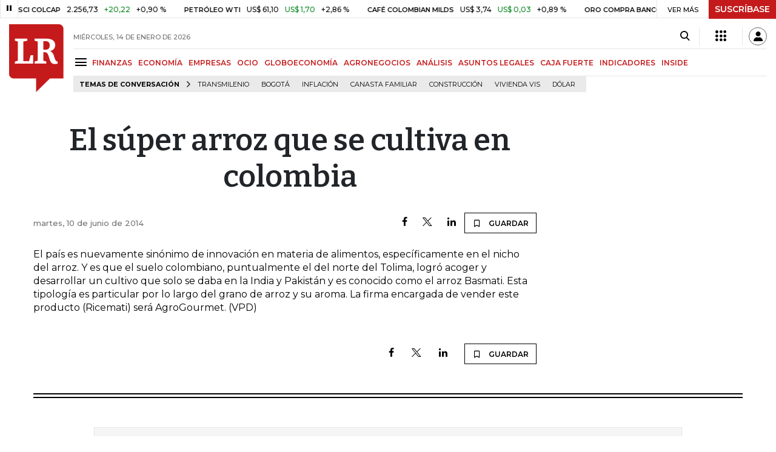

--- FILE ---
content_type: text/html; charset=utf-8
request_url: https://www.larepublica.co/caja-fuerte/el-super-arroz-que-se-cultiva-en-colombia-2132336
body_size: 13857
content:
<!DOCTYPE html>
<html lang="es">
<head>
	<meta charset="utf-8" />
<meta http-equiv="x-ua-compatible" content="ie=edge">
<meta name="viewport" content="width=device-width, initial-scale=1.0">
<meta name="author" content="Editorial La República S.A.S." />
<meta name="version" content="7.2.3.0" />
<title>El s&#xFA;per arroz que se cultiva en colombia</title>
<meta name="description" content=" El pa&#xED;s es nuevamente sin&#xF3;nimo de innovaci&#xF3;n en materia de alimentos, espec&#xED;ficamente en el nicho del arroz. Y es que el suelo colombiano, puntualmente el del norte del Tolima," />
<meta name="keywords" content="Construcci&#xF3;n, Comercio, Hacienda, Energ&#xED;a y Minas, Ambiente, Educaci&#xF3;n, Salud, Laboral, Agro, Industria, Automotor, Turismo, Transporte, Comunicaciones, Tecnolog&#xED;a, Bolsas, Bancos, Seguros, Moda, Gastronom&#xED;a, Espect&#xE1;culos, Cultura, Entretenimento, Deporte, Judicial, Legislaci&#xF3;n-marcas" />
<meta name="news_keywords" content="Construcci&#xF3;n, Comercio, Hacienda, Energ&#xED;a y Minas, Ambiente, Educaci&#xF3;n, Salud, Laboral, Agro, Industria, Automotor, Turismo, Transporte, Comunicaciones, Tecnolog&#xED;a, Bolsas, Bancos, Seguros, Moda, Gastronom&#xED;a, Espect&#xE1;culos, Cultura, Entretenimento, Deporte, Judicial, Legislaci&#xF3;n-marcas" />
<link href="https://www.larepublica.co/caja-fuerte/el-super-arroz-que-se-cultiva-en-colombia-2132336" rel="canonical" />
    <link rel="amphtml" href="https://amp.larepublica.co/caja-fuerte/el-super-arroz-que-se-cultiva-en-colombia-2132336" />

            <meta name="twitter:card" content="summary_large_image" />
            <meta name="twitter:site" content="@larepublica_co" />
            <meta name="twitter:creator" content="@larepublica_co" />
            <meta name="twitter:title" content="El s&#xFA;per arroz que se cultiva en colombia" />
            <meta name="twitter:description" content=" El pa&#xED;s es nuevamente sin&#xF3;nimo de innovaci&#xF3;n en materia de alimentos, espec&#xED;ficamente en el nicho del arroz. Y es que el suelo colombiano, puntualmente el del norte del Tolima," />
            <meta name="twitter:image" content="https://img.lalr.co/images/default-image.png?size=xl&amp;ratio=r40_21" />

    <meta property="og:site_name" content="Diario La República">
    <meta property="og:title" content="El s&#xFA;per arroz que se cultiva en colombia" />
    <meta property="og:type" content="article" />
    <meta property="og:url" content="https://www.larepublica.co/caja-fuerte/el-super-arroz-que-se-cultiva-en-colombia-2132336" />
    <meta property="og:image" content="https://img.lalr.co/images/default-image.png?size=xl&amp;ratio=r40_21&amp;f=jpg" />
    <meta property="og:image:type" content="image/jpeg" />
    <meta property="og:image:alt" content="El s&#xFA;per arroz que se cultiva en colombia" />
    <meta property="og:description" content=" El pa&#xED;s es nuevamente sin&#xF3;nimo de innovaci&#xF3;n en materia de alimentos, espec&#xED;ficamente en el nicho del arroz. Y es que el suelo colombiano, puntualmente el..." />
    <meta property="og:locale" content="es_CO" />
    <!--Whatsapp-->
    <meta property="og:image" content="https://img.lalr.co/images/default-image.png?size=sm&amp;ratio=sq&amp;f=jpg" />
    <meta property="og:image:type" content="image/jpeg" />
        <meta property="fb:app_id" content="1571540733171068" />

<link rel="icon" type="image/png" sizes="192x192" href="/__assets/lr/images/favicon/android-icon-192x192.png">
<link rel="icon" type="image/png" sizes="32x32" href="/__assets/lr/images/favicon/favicon-32x32.png">
<link rel="icon" type="image/png" sizes="96x96" href="/__assets/lr/images/favicon/favicon-96x96.png">
<link rel="icon" type="image/png" sizes="16x16" href="/__assets/lr/images/favicon/favicon-16x16.png">
<meta name="msapplication-TileColor" content="#ffffff">
<meta name="msapplication-TileImage" content="/__assets/lr/images/favicon/ms-icon-144x144.png">
<meta name="theme-color" content="#ffffff">
	<meta property="article:published_time" content="06/10/2014 22:21:48 -05:00" />
	<meta property="article:modified_time" content="06/10/2014 22:21:48 -05:00" />
		<meta property="mrf:authors" content="La República" />
		<meta property="mrf:sections" content="Caja Fuerte">
		<meta property="mrf:tags" content="contentType:Caja Fuerte" />


    <script type="application/ld&#x2B;json">
        {"@context":"http://schema.org","@type":"NewsArticle","author":[{"@type":"Person","name":""}],"dateCreated":"2014-06-10T22:21:48","dateModified":"2014-06-10T22:21:48","datePublished":"2014-06-10T22:21:48","headLine":"El súper arroz que se cultiva en colombia","image":{"@type":"ImageObject","url":"https://img.lalr.co/images/default-image.png?size=xl&ratio=r40_21","width":1080,"height":900},"mainEntityOfPage":"https://www.larepublica.co/caja-fuerte/el-super-arroz-que-se-cultiva-en-colombia-2132336","publisher":{"@type":"Organization","name":"Diario La republica","logo":{"@type":"ImageObject","url":"https://img.lalr.co/images/logolramp.png","width":"600","height":"60"}}};
    </script>

	        <script>
            var adload = new Event('adload');
            dataLayer = [{
                'author': '',
                'section': 'articulo_caja-fuerte',
                'adSection': null,
                'isMobile': false,
                'postId': '2132336',
                'postDateTime': '2014-06-10 22:21:48',
                'isSponsored': false,
                'targetingName': '',
                'targetingId': '2132336'
            }];
        </script>




        <script>
            var eData = {"id":"2132336","origin":"La República","title":"El súper arroz que se cultiva en colombia","description":" El país es nuevamente sinónimo de innovación en materia de alimentos, específicamente en el nicho del arroz. Y es que el suelo colombiano, puntualmente el del norte del Tolima,","categories":["Caja Fuerte"],"tags":[],"created":"2014-06-10T22:21:48-05:00","authors":[],"hasWidgets":false,"isSponsored":false,"attachmentCount":0,"relatedCount":0,"hasEmbedMedia":false};
            var eEvent = 'Article Viewed';
            var env = "prod";
        </script>




<!-- Google Tag Manager -->
<script>
    (function(w, d, s, l, i) {
        w[l] = w[l] || []; w[l].push({
            'gtm.start':
                new Date().getTime(), event: 'gtm.js'
        }); var f = d.getElementsByTagName(s)[0],
            j = d.createElement(s), dl = l != 'dataLayer' ? '&l=' + l : ''; j.async = true; j.src =
                'https://www.googletagmanager.com/gtm.js?id=' + i + dl; f.parentNode.insertBefore(j, f);
    })(window, document, 'script', 'dataLayer', 'GTM-P8ZXZGL');
</script>
<!-- End Google Tag Manager -->

	
	
		<link rel="preload" as="style" href="/__assets/lr/a319/css/lr-bootstrap.min.css" />
	
	<link rel="preconnect" href="https://fonts.googleapis.com">
	<link rel="preconnect" href="https://fonts.gstatic.com" crossorigin>
	<link href="https://fonts.googleapis.com/css2?family=Bitter:wght@400;600&family=Montserrat:wght@300;400;500;600;700&display=swap" rel="stylesheet">
	<link href="https://fonts.gstatic.com/s/bitter/v33/rax8HiqOu8IVPmn7f4xp.woff2" rel="preload" as="font" type="font/woff2" crossorigin />
	<link href="/__assets/lr/fonts/v17/lr-iconfont-desktop.woff2" rel="preload" as="font" type="font/woff2" crossorigin>
	
</head>
<body>
	
		<!-- Google Tag Manager (noscript) -->
		<noscript>
			<iframe src="https://www.googletagmanager.com/ns.html?id=GTM-P8ZXZGL"
					height="0" width="0" style="display:none;visibility:hidden"></iframe>
		</noscript>
		<!-- End Google Tag Manager (noscript) -->
	
	<style id="loading-styles">
    .loading-phrases,
    .loading_screen_spinner {
        backface-visibility: hidden;
        perspective: 1000
    }

    @keyframes loading_screen_animation_spinning {
        0% {
            transform: rotate(0)
        }

        100% {
            transform: rotate(360deg)
        }
    }

    @keyframes loading_screen_animation_move {
        0% {
            opacity: 0;
            transform: translate3d(0, 50%, 0)
        }

        18%,
        2% {
            opacity: 1;
            transform: translate3d(0, 0, 0)
        }

        20%,
        40%,
        60%,
        80% {
            opacity: 0
        }

        22%,
        38% {
            opacity: 1;
            transform: translate3d(0, -150%, 0)
        }

        42%,
        58% {
            opacity: 1;
            transform: translate3d(0, -300%, 0)
        }

        62%,
        78% {
            opacity: 1;
            transform: translate3d(0, -450%, 0)
        }

        82%,
        98% {
            opacity: 1;
            transform: translate3d(0, -600%, 0)
        }

        100% {
            opacity: 0;
            transform: translate3d(0, -600%, 0)
        }
    }

    .loading_screen {
        background: linear-gradient(to bottom, #f9f9f9 10%, #eeeff3 100%);
        left: 0;
        height: 100%;
        position: fixed;
        top: 0;
        width: 100%;
        z-index: 10000;
        display: flex !important;
        flex-direction: column;
        justify-content: center;
        align-items: center;
    }

    .loading_screen_spinner {
        height: 52px;
        width: 52px;
        margin: 0 auto;
        display: block;
        animation: loading_screen_animation_spinning .8s linear infinite
    }

    .loading_screen_logo {
        margin-bottom: 3rem;
        width: 60px;
    }

    #principal-html {
        display: none;
    }
</style>
<div class="loading_screen">
    <div class="loading_screen_logo_wrapper">
        <img width="60"
             height="74"
             alt="La República"
             class="loading_screen_logo"
             src="[data-uri]" />

    </div>
    <div class="loading_screen_center">
        <img alt="."
             width="52"
             height="52"
             class="loading_screen_spinner"
             src="[data-uri]" />
    </div>
</div>
<script>
    var lrLoad = new Event('lrload');
    var loadingRemoved = false;
    var cleanLoading = function () {
        if (!loadingRemoved) {
            loadingRemoved = true;
            document.dispatchEvent(lrLoad);
            document.getElementById('loading-styles').remove();
            document.getElementsByClassName('loading_screen')[0].remove();
        }
    }
    window.addEventListener("load", function () {
        document.dispatchEvent(lrLoad);
    });
</script>
<noscript>
    <style>
        #principal-html {
            display: block;
        }

        .loading_screen {
            display: none;
        }
    </style>
</noscript>
	<div id="principal-html">
		<header id="vue-header" class="" data-mrf-recirculation="Header">
    <div class="container-fluid p-0">
        <div class="header-trade" data-epica-module-name="Banner Indicadores">
            <quote-header-banner ></quote-header-banner>
            <a v-if="hasLoaded && ((user && !user.isSubscriber) || !user)" href="https://suscripciones.larepublica.co/?utm_source=landingLR&utm_medium=botonSuscripcion&utm_id=laRepublica" target="_blank" rel="noopener" class="suscribe">SUSCRÍBASE</a>
        </div>

            <div class="header-top d-flex flex-row" data-epica-module-name="Header">
                        <a href="/" title="La República"><i class="icon-logo-base-lr-small"></i></a>

                <div class="flex-grow-1 ml-3">
                    <div class="conteiner-right">
                        <div class="d-flex align-items-center top-header">
                            <div class="flex-grow-1"><span class="datetoday">MI&#xC9;RCOLES, 14 DE ENERO DE 2026</span></div>
                            <div class="icons">
                                <div><button aria-label="Search" title="Buscador" type="button" @click="searchBoxIsOpen = true"><i class="icon-search"></i></button></div>
                                <menu-lr-plus-header></menu-lr-plus-header>
                                <user-header-button></user-header-button>
                            </div>
                        </div>
                    </div>
                    <div class="main-menu d-flex flex-row">
                        <div id="menuToggle">
                            <button aria-label="Menu" class="menu-button" @click="showMenu()"><i title="Menú principal" class="icon-menu"></i></button>
                        </div>
                            <div class="menu-item"><a href="https://www.larepublica.co/finanzas" >FINANZAS</a></div>
                            <div class="menu-item"><a href="https://www.larepublica.co/economia" >ECONOM&#xCD;A</a></div>
                            <div class="menu-item"><a href="https://www.larepublica.co/empresas" >EMPRESAS</a></div>
                            <div class="menu-item"><a href="https://www.larepublica.co/ocio" >OCIO</a></div>
                            <div class="menu-item"><a href="https://www.larepublica.co/globoeconomia" >GLOBOECONOM&#xCD;A</a></div>
                            <div class="menu-item"><a href="https://www.agronegocios.co" target='_blank' rel='noopener'>AGRONEGOCIOS</a></div>
                            <div class="menu-item"><a href="https://www.larepublica.co/analisis" >AN&#xC1;LISIS</a></div>
                            <div class="menu-item"><a href="https://www.asuntoslegales.com.co" target='_blank' rel='noopener'>ASUNTOS LEGALES</a></div>
                            <div class="menu-item"><a href="https://www.larepublica.co/caja-fuerte" >CAJA FUERTE</a></div>
                            <div class="menu-item"><a href="https://www.larepublica.co/indicadores-economicos" >INDICADORES</a></div>
                            <div class="menu-item"><a href="https://www.larepublica.co/inside" >INSIDE</a></div>
                    </div>

                        <div class="d-flex">
        <ul class="tags">
            <li><span>TEMAS DE CONVERSACIÓN</span><i class="icon-arrow-right"></i></li>
                <li><a href="https://www.larepublica.co/transmilenio">Transmilenio</a></li>
                <li><a href="https://www.larepublica.co/bogota">Bogot&#xE1;</a></li>
                <li><a href="https://www.larepublica.co/inflacion">Inflaci&#xF3;n</a></li>
                <li><a href="https://www.larepublica.co/canasta-familiar">Canasta familiar</a></li>
                <li><a href="https://www.larepublica.co/construccion">Construcci&#xF3;n</a></li>
                <li><a href="https://www.larepublica.co/vivienda-vis">Vivienda VIS</a></li>
                <li><a href="https://www.larepublica.co/dolar">D&#xF3;lar</a></li>
        </ul>
    </div>

                </div>

            </div>

        <live-banner ></live-banner>
                <banner-elections-2023></banner-elections-2023>

            <div id="ha-header" class="ha-header header-fixed fixed-top" v-bind:class="{show : isHeaderFixed}" data-epica-module-name="Header Fijo" data-mrf-recirculation="Header">
                <div class="d-flex align-items-center">
                        <a href="/" title="La República"><i class="icon-logo-base-lr-small"></i></a>
                    <div id="menuToggle">
                        <button class="menu-button" title="Menú principal" aria-label="Menu" @click="showMenu()"><i title="Menú principal" class="icon-menu"></i></button>
                    </div>
                    <div class="main-menu d-flex flex-row ml-3">
                                <h2 class="caja-fuerteSect">
                                        <a href="/">INICIO</a>
                                </h2>
                                <h2 class="caja-fuerteSect">
                                        <a href="https://www.larepublica.co/caja-fuerte">CAJA FUERTE</a>
                                </h2>
                                <h1 class="caja-fuerteSect">
                                        <i>El súper arroz que se cultiva en colombia</i>
                                </h1>
                            <div class="shareSaveHeader align-items-center text-right show">
        <a href="https://www.facebook.com/dialog/feed?app_id=1571540733171068&amp;display=popup&amp;link=https://www.larepublica.co/caja-fuerte/el-super-arroz-que-se-cultiva-en-colombia-2132336&amp;redirect_uri=https://www.larepublica.co/caja-fuerte/el-super-arroz-que-se-cultiva-en-colombia-2132336&amp;picture=https://img.lalr.co/images/default-image.png?size=md&amp;description=&amp;name=El s&#xFA;per arroz que se cultiva en colombia" class="mr-4" title="Facebook"><i class="icon-facebook"></i></a>
        <a href="https://twitter.com/share?source=tweetbutton&amp;text=El&#x2B;s%C3%BAper&#x2B;arroz&#x2B;que&#x2B;se&#x2B;cultiva&#x2B;en&#x2B;colombia&amp;url=https://www.larepublica.co/caja-fuerte/el-super-arroz-que-se-cultiva-en-colombia-2132336&amp;via=larepublica_co" target="_blank" rel="noopener" title="Twitter" class="mr-4"><i class="icon-twitter"></i></a>
        <a href="https://www.linkedin.com/shareArticle?mini=true&amp;url=https://www.larepublica.co/caja-fuerte/el-super-arroz-que-se-cultiva-en-colombia-2132336&amp;title=El s&#xFA;per arroz que se cultiva en colombia&amp;summary=&amp;source=https://www.larepublica.co" class="mr-4" title="Linkenid"><i class="icon-linkedin"></i></a>
    </div>

                    </div>
                    <div class="flex-grow-1"></div>
                    <div class="conteiner-right">
                        <div class="d-flex align-items-center top-header">
                            <div><button type="button" title="Buscador" aria-label="Search" @click="searchBoxIsOpen = true"><i class="icon-search"></i></button></div>
                            <menu-lr-plus-header></menu-lr-plus-header>
                            <user-header-button></user-header-button>
                        </div>
                    </div>
                </div>


        <live-banner ></live-banner>
                    <banner-elections-2023></banner-elections-2023>
            </div>
        <nav class="nav-top" title="Menú principal" v-bind:class="{show : isMenuShow}" data-epica-module-name="Men&#xFA; Lateral" data-mrf-recirculation="Men&#xFA; Lateral">
            <button class="close-menu" aria-label="Close" @click="closeMenu()"><i class="icon-close"></i></button>
            <div class="logomenu">
                    <a href="/" title="La República"><i class="icon-logo-base-lr-small"></i></a>
                <div class="user-name" v-if="user">
                    <div :title="user.completeName" v-html="user.printName"></div>
                    <a @click="logout()" class="logout">Cerrar Sesión</a>
                </div>
            </div>
            <div class="listmenu">
                <ul class="access text-center" v-if="hasLoaded">
                    <template v-if="user">
                        <li v-if="!user.isSubscriber">
                            <div class="susbribe">
                                <a href="https://suscripciones.larepublica.co/?utm_source=landingLR&utm_medium=botonSuscripcion&utm_id=laRepublica" target="_blank" rel="noopener">SUSCRÍBASE</a>
                            </div>
                        </li>
                    </template>
                    <template v-else>
                        <li>
                            <div class="login">
                                <a @click="login()">
                                    <i class="icon-user"></i>INICIAR SESIÓN
                                </a>
                            </div>
                        </li>
                        <li>
                            <div class="suscribe">
                                <a href="https://suscripciones.larepublica.co/?utm_source=landingLR&utm_medium=botonSuscripcion&utm_id=laRepublica" target="_blank" rel="noopener">SUSCRÍBASE</a>
                            </div>
                        </li>
                    </template>
                </ul>

                <ul class="vertical menu">
                        <li class="news"><a class="menu-item finanzasSect"  href="https://www.larepublica.co/finanzas">FINANZAS</a></li>
                        <li class="news"><a class="menu-item economiaSect"  href="https://www.larepublica.co/economia">ECONOM&#xCD;A</a></li>
                        <li class="news"><a class="menu-item empresasSect"  href="https://www.larepublica.co/empresas">EMPRESAS</a></li>
                        <li class="news"><a class="menu-item ocioSect"  href="https://www.larepublica.co/ocio">OCIO</a></li>
                        <li class="news"><a class="menu-item globoeconomiaSect"  href="https://www.larepublica.co/globoeconomia">GLOBOECONOM&#xCD;A</a></li>
                        <li class="news"><a class="menu-item agronegociosSect" target='_blank' rel='noopener' href="https://www.agronegocios.co">AGRONEGOCIOS</a></li>
                        <li class="news"><a class="menu-item analisisSect"  href="https://www.larepublica.co/analisis">AN&#xC1;LISIS</a></li>
                        <li class="news"><a class="menu-item asuntos-legalesSect" target='_blank' rel='noopener' href="https://www.asuntoslegales.com.co">ASUNTOS LEGALES</a></li>
                        <li class="news"><a class="menu-item caja-fuerteSect"  href="https://www.larepublica.co/caja-fuerte">CAJA FUERTE</a></li>
                        <li class="news"><a class="menu-item directorio-empresarialSect" target='_blank' rel='noopener' href="https://empresas.larepublica.co/">DIRECTORIO EMPRESARIAL</a></li>
                    <li class="space"></li>
                        <li class="news"><a class="menu-item consumoSect"  href="https://www.larepublica.co/consumo">CONSUMO</a></li>
                        <li class="news"><a class="menu-item alta-gerenciaSect"  href="https://www.larepublica.co/alta-gerencia">ALTA GERENCIA</a></li>
                        <li class="news"><a class="menu-item finanzas-personalesSect"  href="https://www.larepublica.co/finanzas-personales">FINANZAS PERSONALES</a></li>
                        <li class="news"><a class="menu-item infraestructuraSect"  href="https://www.larepublica.co/infraestructura">INFRAESTRUCTURA</a></li>
                        <li class="news"><a class="menu-item internet-economySect"  href="https://www.larepublica.co/internet-economy">INTERNET ECONOMY</a></li>
                        <li class="news"><a class="menu-item responsabilidad-socialSect"  href="https://www.larepublica.co/responsabilidad-social">RESPONSABILIDAD SOCIAL</a></li>
                        <li class="news"><a class="menu-item salud-ejecutivaSect"  href="https://www.larepublica.co/salud-ejecutiva">SALUD EJECUTIVA</a></li>
                    <li class="space"></li>
                        <li class="news"><a class="menu-item eventosSect"  href="https://www.larepublica.co/foros">EVENTOS</a></li>
                        <li class="news"><a class="menu-item especialesSect"  href="https://www.larepublica.co/especiales">ESPECIALES</a></li>
                        <li class="news"><a class="menu-item comunidad-empresarialSect"  href="https://www.larepublica.co/comunidad-empresarial">COMUNIDAD EMPRESARIAL</a></li>
                        <li class="news"><a class="menu-item socialesSect"  href="https://www.larepublica.co/sociales">SOCIALES</a></li>
                        <li class="news"><a class="menu-item indicadoresSect"  href="https://www.larepublica.co/indicadores-economicos">INDICADORES</a></li>
                        <li class="news"><a class="menu-item insideSect"  href="https://www.larepublica.co/inside">INSIDE</a></li>
                        <li class="news"><a class="menu-item podcastSect"  href="https://www.larepublica.co/podcast">PODCAST</a></li>
                        <li class="news"><a class="menu-item videosSect"  href="https://www.larepublica.co/videos">VIDEOS</a></li>
                        <li class="news"><a class="menu-item obituariosSect"  href="https://www.larepublica.co/obituarios">OBITUARIOS</a></li>
                </ul>
            </div>
        </nav>
        <div class="opacity-menu" @click="closeMenu()" v-bind:class="{show : isMenuShow}"></div>
        <cookies-banner cookies-policy-url="https://www.larepublica.co/politica-de-cookies"></cookies-banner>
    </div>
    <search-box :is-open="searchBoxIsOpen" @closed="searchBoxIsOpen = false" @opened="searchBoxIsOpen = true"></search-box>
</header>

		<div id="vue-container" :class="{'live-on': liveOn}">
			
<div class="text-center mb-4 mt-4">
	<div id="div-gpt-ad-74" class="ad banner"></div>
</div>

<div class="container post post-caja-fuerte" data-epica-module-name="Caja Fuerte">
	<div class="d-flex mb-4 more-news">
		<div class="flex-grow-1 mr-4" id="sticky-anchor-1" data-mrf-recirculation="Cuerpo Noticia">
			<div class="wrap-caja-fuerte mb-5 post-wrapper">
				<h2>El súper arroz que se cultiva en colombia</h2>
				<div class="d-flex align-items-center mb-4">
					<span class="date">martes, 10 de junio de 2014</span>
					<div class="flex-grow-1"></div>
					    <div class="shareSave align-items-center text-right">
        <a href="https://www.facebook.com/dialog/feed?app_id=1571540733171068&amp;display=popup&amp;link=https://www.larepublica.co/caja-fuerte/el-super-arroz-que-se-cultiva-en-colombia-2132336&amp;redirect_uri=https://www.larepublica.co/caja-fuerte/el-super-arroz-que-se-cultiva-en-colombia-2132336&amp;picture=https://img.lalr.co/images/default-image.png?size=md&amp;description=&amp;name=El s&#xFA;per arroz que se cultiva en colombia" class="mr-4" title="Facebook"><i class="icon-facebook"></i></a>
        <a href="https://twitter.com/share?source=tweetbutton&amp;text=El&#x2B;s%C3%BAper&#x2B;arroz&#x2B;que&#x2B;se&#x2B;cultiva&#x2B;en&#x2B;colombia&amp;url=https://www.larepublica.co/caja-fuerte/el-super-arroz-que-se-cultiva-en-colombia-2132336&amp;via=larepublica_co" target="_blank" rel="noopener" class="mr-4" title="Twitter"><i class="icon-twitter"></i></a>
        <a href="https://www.linkedin.com/shareArticle?mini=true&amp;url=https://www.larepublica.co/caja-fuerte/el-super-arroz-que-se-cultiva-en-colombia-2132336&amp;title=El s&#xFA;per arroz que se cultiva en colombia&amp;summary=&amp;source=https://www.larepublica.co" class="mr-4" title="Linkedin"><i class="icon-linkedin"></i></a>
        <favorite-add-button :id="postInfo.id" :title="postInfo.title"
                             @modal="openSubscribeModal = true"></favorite-add-button>
    </div>

				</div>

				<p>El país es nuevamente sinónimo de innovación en materia de alimentos, específicamente en el nicho del arroz. Y es que el suelo colombiano, puntualmente el del norte del Tolima, logró acoger y desarrollar un cultivo que solo se daba en la India y Pakistán y es conocido como el arroz Basmati. Esta tipología es particular por lo largo del grano de arroz y su aroma. La firma encargada de vender este producto (Ricemati) será AgroGourmet. (VPD) </p>

			</div>
			<div>    <div class="shareSave align-items-center text-right">
        <a href="https://www.facebook.com/dialog/feed?app_id=1571540733171068&amp;display=popup&amp;link=https://www.larepublica.co/caja-fuerte/el-super-arroz-que-se-cultiva-en-colombia-2132336&amp;redirect_uri=https://www.larepublica.co/caja-fuerte/el-super-arroz-que-se-cultiva-en-colombia-2132336&amp;picture=https://img.lalr.co/images/default-image.png?size=md&amp;description=&amp;name=El s&#xFA;per arroz que se cultiva en colombia" class="mr-4" title="Facebook"><i class="icon-facebook"></i></a>
        <a href="https://twitter.com/share?source=tweetbutton&amp;text=El&#x2B;s%C3%BAper&#x2B;arroz&#x2B;que&#x2B;se&#x2B;cultiva&#x2B;en&#x2B;colombia&amp;url=https://www.larepublica.co/caja-fuerte/el-super-arroz-que-se-cultiva-en-colombia-2132336&amp;via=larepublica_co" target="_blank" rel="noopener" class="mr-4" title="Twitter"><i class="icon-twitter"></i></a>
        <a href="https://www.linkedin.com/shareArticle?mini=true&amp;url=https://www.larepublica.co/caja-fuerte/el-super-arroz-que-se-cultiva-en-colombia-2132336&amp;title=El s&#xFA;per arroz que se cultiva en colombia&amp;summary=&amp;source=https://www.larepublica.co" class="mr-4" title="Linkedin"><i class="icon-linkedin"></i></a>
        <favorite-add-button :id="postInfo.id" :title="postInfo.title"
                             @modal="openSubscribeModal = true"></favorite-add-button>
    </div>
</div>
		</div>
		<div class="sideBar">
			<div id="sticky-anchor-2">
				<div class="robapagina">
					<div id="div-gpt-ad-75" class="ad medium-rectangle"></div>
				</div>
			</div>
		</div>
	</div>
	<div class="divider mt-6 mb-6"></div>
	<interest-news epica-module="Noticias de Su Inter&#xE9;s"></interest-news>
	<div class="row">
		<div class="col top_banner">
			<div id="div-gpt-ad-76" class="ad banner"></div>
		</div>
	</div>
	<div class="row mt-6 mb-5">
		<div class="col-3 Tends-Vertical">
			<div class="containerMostViewed">
				<trends></trends>
			</div>
		</div>
		    <div class="col-9" data-epica-module-name="M&#xE1;s de Secci&#xF3;n" data-mrf-recirculation="M&#xE1;s de Caja Fuerte">
        <div class="same-section">
            <div class="title-section caja-fuerteSect">
                <h2 class="heading-title-sect text-center"><span>M&#xC1;S DE CAJA FUERTE</span></h2>
            </div>

        <div class="row news H_img_V_Title_Lead m-0">
            <div class="col-5 pl-0 pr-3">
                <a href="https://www.larepublica.co/caja-fuerte/bts-vuelve-a-los-escenarios-con-gira-mundial-4304645">
                        <div class="img-wrap">
        <img data-src="https://img.lalr.co/cms/2026/01/13170212/00_1080x900-BTS_Tour.jpg?size=xs"
         class="lazyload"
         data-srcset="https://img.lalr.co/cms/2026/01/13170212/00_1080x900-BTS_Tour.jpg?size=sm 288w, https://img.lalr.co/cms/2026/01/13170212/00_1080x900-BTS_Tour.jpg?size=sm 336w, https://img.lalr.co/cms/2026/01/13170212/00_1080x900-BTS_Tour.jpg?size=sm 480w, https://img.lalr.co/cms/2026/01/13170212/00_1080x900-BTS_Tour.jpg?size=md 768w, https://img.lalr.co/cms/2026/01/13170212/00_1080x900-BTS_Tour.jpg?size=xl 1200w"
         src="data:image/svg+xml,%3Csvg xmlns='http://www.w3.org/2000/svg' viewBox='0 0 1080 900'%3E%3C/svg%3E" width="1080" height="900"
         sizes="(max-width: 575px) 100vw, (max-width: 767px) 50vw, (max-width: 1200px) 25vw, 336px"
         data-description=""
         data-caption=""
         data-original="https://img.lalr.co/cms/2026/01/13170212/00_1080x900-BTS_Tour.jpg"
         title="00_1080x900-BTS_Tour" />
    </div>

                </a>
            </div>
            <div class="col-7 pl-3 pr-3">
                <a href="https://www.larepublica.co/caja-fuerte/bts-vuelve-a-los-escenarios-con-gira-mundial-4304645" class="kicker caja-fuerteSect">Caja Fuerte</a>
                <span class="date-news">14/01/2026</span>
                <h2 class="tt">
                    <a href="https://www.larepublica.co/caja-fuerte/bts-vuelve-a-los-escenarios-con-gira-mundial-4304645" class="caja-fuerteSect">BTS vuelve a los escenarios con gira mundial</a>
                </h2>
                <p></p>
            </div>
        </div>

        <div class="row news H_img_V_Title_Lead m-0">
            <div class="col-5 pl-0 pr-3">
                <a href="https://www.larepublica.co/caja-fuerte/mayores-productores-de-petroleo-y-sus-reservas-4303720">
                        <div class="img-wrap">
        <img data-src="https://img.lalr.co/cms/2026/01/09201617/1080x900_contra_lunes_13012026_v1.jpg?size=xs"
         class="lazyload"
         data-srcset="https://img.lalr.co/cms/2026/01/09201617/1080x900_contra_lunes_13012026_v1.jpg?size=sm 288w, https://img.lalr.co/cms/2026/01/09201617/1080x900_contra_lunes_13012026_v1.jpg?size=sm 336w, https://img.lalr.co/cms/2026/01/09201617/1080x900_contra_lunes_13012026_v1.jpg?size=sm 480w, https://img.lalr.co/cms/2026/01/09201617/1080x900_contra_lunes_13012026_v1.jpg?size=md 768w, https://img.lalr.co/cms/2026/01/09201617/1080x900_contra_lunes_13012026_v1.jpg?size=xl 1200w"
         src="data:image/svg+xml,%3Csvg xmlns='http://www.w3.org/2000/svg' viewBox='0 0 1080 900'%3E%3C/svg%3E" width="1080" height="900"
         sizes="(max-width: 575px) 100vw, (max-width: 767px) 50vw, (max-width: 1200px) 25vw, 336px"
         data-description=""
         data-caption=""
         data-original="https://img.lalr.co/cms/2026/01/09201617/1080x900_contra_lunes_13012026_v1.jpg"
         title="1080x900_contra_lunes_13012026_v1" />
    </div>

                </a>
            </div>
            <div class="col-7 pl-3 pr-3">
                <a href="https://www.larepublica.co/caja-fuerte/mayores-productores-de-petroleo-y-sus-reservas-4303720" class="kicker caja-fuerteSect">Caja Fuerte</a>
                <span class="date-news">13/01/2026</span>
                <h2 class="tt">
                    <a href="https://www.larepublica.co/caja-fuerte/mayores-productores-de-petroleo-y-sus-reservas-4303720" class="caja-fuerteSect">Mayores productores de petróleo y sus reservas</a>
                </h2>
                <p></p>
            </div>
        </div>

        <div class="row news H_img_V_Title_Lead m-0">
            <div class="col-5 pl-0 pr-3">
                <a href="https://www.larepublica.co/caja-fuerte/las-nuevas-herramientas-de-nvidia-4302929">
                        <div class="img-wrap">
        <img data-src="https://img.lalr.co/cms/2026/01/09055007/1080x900_447100055.jpg?size=xs"
         class="lazyload"
         data-srcset="https://img.lalr.co/cms/2026/01/09055007/1080x900_447100055.jpg?size=sm 288w, https://img.lalr.co/cms/2026/01/09055007/1080x900_447100055.jpg?size=sm 336w, https://img.lalr.co/cms/2026/01/09055007/1080x900_447100055.jpg?size=sm 480w, https://img.lalr.co/cms/2026/01/09055007/1080x900_447100055.jpg?size=md 768w, https://img.lalr.co/cms/2026/01/09055007/1080x900_447100055.jpg?size=xl 1200w"
         src="data:image/svg+xml,%3Csvg xmlns='http://www.w3.org/2000/svg' viewBox='0 0 1080 900'%3E%3C/svg%3E" width="1080" height="900"
         alt="Jensen Huang dio una conferencia en la que explic&#xF3; un poco de las placas que est&#xE1;n fabricando en Nvidia para veh&#xED;culos, robots y otros dispositivos"
         sizes="(max-width: 575px) 100vw, (max-width: 767px) 50vw, (max-width: 1200px) 25vw, 336px"
         data-description="Jensen Huang dio una conferencia en la que explic&#xF3; un poco de las placas que est&#xE1;n fabricando en Nvidia para veh&#xED;culos, robots y otros dispositivos"
         data-caption="Bloomberg"
         data-original="https://img.lalr.co/cms/2026/01/09055007/1080x900_447100055.jpg"
         title="Jensen Huang dio una conferencia en la que explic&#xF3; un poco de las placas que est&#xE1;n fabricando en Nvidia para veh&#xED;culos, robots y otros dispositivos" />
    </div>

                </a>
            </div>
            <div class="col-7 pl-3 pr-3">
                <a href="https://www.larepublica.co/caja-fuerte/las-nuevas-herramientas-de-nvidia-4302929" class="kicker caja-fuerteSect">Caja Fuerte</a>
                <span class="date-news">09/01/2026</span>
                <h2 class="tt">
                    <a href="https://www.larepublica.co/caja-fuerte/las-nuevas-herramientas-de-nvidia-4302929" class="caja-fuerteSect">Las nuevas herramientas de Nvidia</a>
                </h2>
                <p></p>
            </div>
        </div>
            <div class="row">
                <div class="col">
                    <div class="button"><a href="https://www.larepublica.co/caja-fuerte" class="btn defaultSect">MÁS CAJA FUERTE</a></div>
                </div>
            </div>
        </div>
    </div>

	</div>
	<div class="row">
		<div class="col top_banner">
			<div id="div-gpt-ad-77" class="ad banner"></div>
		</div>
	</div>

	    <div class="mas-la-republica mb-6" data-epica-module-name="M&#xE1;s de La Rep&#xFA;blica" data-mrf-recirculation="M&#xE1;s de La Rep&#xFA;blica">
        <div class="title-section">
            <h3 class="heading-title analisisSect">
                MÁS DE LA REPÚBLICA
            </h3>
        </div>
        <div class="row mt-4 row-cols-3">
                <div class="col mb-3">
<div class="row H_Img_V_Title_Center mb-3">
    <div class="col-5 pr-0">
            <div class="img-wrap">
        <img data-src="https://img.lalr.co/cms/2026/01/13190258/Web_Globo_HistoricoBrent.jpg?size=sm"
         class="lazyload"
         data-srcset="https://img.lalr.co/cms/2026/01/13190258/Web_Globo_HistoricoBrent.jpg?size=sm 288w, https://img.lalr.co/cms/2026/01/13190258/Web_Globo_HistoricoBrent.jpg?size=sm 336w, https://img.lalr.co/cms/2026/01/13190258/Web_Globo_HistoricoBrent.jpg?size=sm 480w, https://img.lalr.co/cms/2026/01/13190258/Web_Globo_HistoricoBrent.jpg?size=md 768w, https://img.lalr.co/cms/2026/01/13190258/Web_Globo_HistoricoBrent.jpg?size=xl 1200w"
         src="data:image/svg+xml,%3Csvg xmlns='http://www.w3.org/2000/svg' viewBox='0 0 1080 900'%3E%3C/svg%3E" width="1080" height="900"
         alt="Hist&#xF2;rico del Brent"
         sizes="288px"
         data-description="Hist&#xF2;rico del Brent"
         data-caption="Gr&#xE0;fico LR"
         data-original="https://img.lalr.co/cms/2026/01/13190258/Web_Globo_HistoricoBrent.jpg"
         title="Hist&#xF2;rico del Brent" />
    </div>

    </div>
    <div class="col-7 mt-0">
        <a href="https://www.larepublica.co/globoeconomia/precios-del-petroleo-suben-mas-de-un-dolar-por-barril-ante-la-posible-interrupcion-del-suministro-a-iran-4304605" class="kicker globoeconomiaSect">Energ&#xED;a</a>
        <span class="date-news">13/01/2026</span>
        <h2 class="tt">
            <a href="https://www.larepublica.co/globoeconomia/precios-del-petroleo-suben-mas-de-un-dolar-por-barril-ante-la-posible-interrupcion-del-suministro-a-iran-4304605" class="globoeconomiaSect">Precio del petróleo sube más de US$1 por barril ante un posible corte del suministro a Irán</a>
        </h2>
    </div>
</div></div>
                <div class="col mb-3">
<div class="row H_Img_V_Title_Center mb-3">
    <div class="col-5 pr-0">
            <div class="img-wrap">
        <img data-src="https://img.lalr.co/cms/2026/01/03180948/Colprensa-39.jpg?size=sm"
         class="lazyload"
         data-srcset="https://img.lalr.co/cms/2026/01/03180948/Colprensa-39.jpg?size=sm 288w, https://img.lalr.co/cms/2026/01/03180948/Colprensa-39.jpg?size=sm 336w, https://img.lalr.co/cms/2026/01/03180948/Colprensa-39.jpg?size=sm 480w, https://img.lalr.co/cms/2026/01/03180948/Colprensa-39.jpg?size=md 768w, https://img.lalr.co/cms/2026/01/03180948/Colprensa-39.jpg?size=xl 1200w"
         src="data:image/svg+xml,%3Csvg xmlns='http://www.w3.org/2000/svg' viewBox='0 0 1080 900'%3E%3C/svg%3E" width="1080" height="900"
         sizes="288px"
         data-description="Gustavo Petro, Presidente de Colombia"
         data-caption="Colprensa"
         data-original="https://img.lalr.co/cms/2026/01/03180948/Colprensa-39.jpg"
         title="Gustavo Petro, Presidente de Colombia" />
    </div>

    </div>
    <div class="col-7 mt-0">
        <a href="https://www.larepublica.co/economia/petro-dijo-que-tumbar-emergencia-economica-elevaria-de-nuevo-el-costo-de-la-deuda-4304934" class="kicker economiaSect">Hacienda</a>
        <span class="date-news">14/01/2026</span>
        <h2 class="tt">
            <a href="https://www.larepublica.co/economia/petro-dijo-que-tumbar-emergencia-economica-elevaria-de-nuevo-el-costo-de-la-deuda-4304934" class="economiaSect">Petro dijo que tumbar emergencia económica elevaría de nuevo el costo de la deuda</a>
        </h2>
    </div>
</div></div>
                <div class="col mb-3">
<div class="row H_Img_V_Title_Center mb-3">
    <div class="col-5 pr-0">
            <div class="img-wrap">
        <img data-src="https://img.lalr.co/cms/2026/01/09170731/relanzamiento-Buchanans-18.jpg?size=sm"
         class="lazyload"
         data-srcset="https://img.lalr.co/cms/2026/01/09170731/relanzamiento-Buchanans-18.jpg?size=sm 288w, https://img.lalr.co/cms/2026/01/09170731/relanzamiento-Buchanans-18.jpg?size=sm 336w, https://img.lalr.co/cms/2026/01/09170731/relanzamiento-Buchanans-18.jpg?size=sm 480w, https://img.lalr.co/cms/2026/01/09170731/relanzamiento-Buchanans-18.jpg?size=md 768w, https://img.lalr.co/cms/2026/01/09170731/relanzamiento-Buchanans-18.jpg?size=xl 1200w"
         src="data:image/svg+xml,%3Csvg xmlns='http://www.w3.org/2000/svg' viewBox='0 0 1080 900'%3E%3C/svg%3E" width="1080" height="900"
         sizes="288px"
         data-description="Mar&#xED;a Jos&#xE9;&#x301; Neira, Juan David D&#xED;az, Alfonso Ib&#xE1;&#xF1;ez, Paola Gait&#xE1;n y Sebasti&#xE1;n Colorado."
         data-caption="Buchanan&#xB4;s"
         data-original="https://img.lalr.co/cms/2026/01/09170731/relanzamiento-Buchanans-18.jpg"
         title="relanzamiento Buchanan&#x27;s 18" />
    </div>

    </div>
    <div class="col-7 mt-0">
        <a href="https://www.larepublica.co/ocio/relanzamiento-de-buchanan-s-18-tuvo-lugar-en-cartagena-en-el-restaurante-el-baron-4303508" class="kicker ocioSect">Consumo</a>
        <span class="date-news">13/01/2026</span>
        <h2 class="tt">
            <a href="https://www.larepublica.co/ocio/relanzamiento-de-buchanan-s-18-tuvo-lugar-en-cartagena-en-el-restaurante-el-baron-4303508" class="ocioSect">Relanzamiento de Buchanan's 18 tuvo lugar en Cartagena, en el restaurante El Barón</a>
        </h2>
    </div>
</div></div>
                <div class="col mb-3">
<div class="row H_Img_V_Title_Center mb-3">
    <div class="col-5 pr-0">
            <div class="img-wrap">
        <img data-src="https://img.lalr.co/cms/2026/01/14103343/WEB_Fin_Dolar-1-1.jpg?size=sm"
         class="lazyload"
         data-srcset="https://img.lalr.co/cms/2026/01/14103343/WEB_Fin_Dolar-1-1.jpg?size=sm 288w, https://img.lalr.co/cms/2026/01/14103343/WEB_Fin_Dolar-1-1.jpg?size=sm 336w, https://img.lalr.co/cms/2026/01/14103343/WEB_Fin_Dolar-1-1.jpg?size=sm 480w, https://img.lalr.co/cms/2026/01/14103343/WEB_Fin_Dolar-1-1.jpg?size=md 768w, https://img.lalr.co/cms/2026/01/14103343/WEB_Fin_Dolar-1-1.jpg?size=xl 1200w"
         src="data:image/svg+xml,%3Csvg xmlns='http://www.w3.org/2000/svg' viewBox='0 0 1080 900'%3E%3C/svg%3E" width="1080" height="900"
         alt="Peso colombiano y peso chileno, las monedas emergentes m&#xE1;s revaluadas en enero"
         sizes="288px"
         data-description="Peso colombiano y peso chileno, las monedas emergentes m&#xE1;s revaluadas en enero"
         data-caption="Gr&#xE1;fico LR"
         data-original="https://img.lalr.co/cms/2026/01/14103343/WEB_Fin_Dolar-1-1.jpg"
         title="Peso colombiano y peso chileno, las monedas emergentes m&#xE1;s revaluadas en enero" />
    </div>

    </div>
    <div class="col-7 mt-0">
        <a href="https://www.larepublica.co/finanzas/peso-colombiano-y-peso-chileno-las-monedas-emergentes-mas-revaluadas-en-enero-4305024" class="kicker finanzasSect">Bolsas </a>
        <span class="date-news">14/01/2026</span>
        <h2 class="tt">
            <a href="https://www.larepublica.co/finanzas/peso-colombiano-y-peso-chileno-las-monedas-emergentes-mas-revaluadas-en-enero-4305024" class="finanzasSect">Peso colombiano y peso chileno, las monedas emergentes más revaluadas en enero </a>
        </h2>
    </div>
</div></div>
                <div class="col mb-3">
<div class="row H_Img_V_Title_Center mb-3">
    <div class="col-5 pr-0">
            <div class="img-wrap">
        <img data-src="https://img.lalr.co/cms/2026/01/14123118/Ministro-de-Defensa-Petro-Sanchez.png?size=sm"
         class="lazyload"
         data-srcset="https://img.lalr.co/cms/2026/01/14123118/Ministro-de-Defensa-Petro-Sanchez.png?size=sm 288w, https://img.lalr.co/cms/2026/01/14123118/Ministro-de-Defensa-Petro-Sanchez.png?size=sm 336w, https://img.lalr.co/cms/2026/01/14123118/Ministro-de-Defensa-Petro-Sanchez.png?size=sm 480w, https://img.lalr.co/cms/2026/01/14123118/Ministro-de-Defensa-Petro-Sanchez.png?size=md 768w, https://img.lalr.co/cms/2026/01/14123118/Ministro-de-Defensa-Petro-Sanchez.png?size=xl 1200w"
         src="data:image/svg+xml,%3Csvg xmlns='http://www.w3.org/2000/svg' viewBox='0 0 1080 900'%3E%3C/svg%3E" width="1080" height="900"
         alt="Ministro de Defensa, Petro S&#xE1;nchez"
         sizes="288px"
         data-description="Ministro de Defensa, Petro S&#xE1;nchez"
         data-caption="Colprensa"
         data-original="https://img.lalr.co/cms/2026/01/14123118/Ministro-de-Defensa-Petro-Sanchez.png"
         title="Ministro de Defensa, Petro S&#xE1;nchez" />
    </div>

    </div>
    <div class="col-7 mt-0">
        <a href="https://www.asuntoslegales.com.co/actualidad/mindefensa-desmintio-acusaciones-de-espionaje-con-software-pegasus-al-minjusticia-4305163" class="kicker actualidadSect">Judicial</a>
        <span class="date-news">14/01/2026</span>
        <h2 class="tt">
            <a href="https://www.asuntoslegales.com.co/actualidad/mindefensa-desmintio-acusaciones-de-espionaje-con-software-pegasus-al-minjusticia-4305163" class="actualidadSect">MinDefensa desmintió acusaciones de espionaje con software Pegasus al MinJusticia</a>
        </h2>
    </div>
</div></div>
                <div class="col mb-3">
<div class="row H_Img_V_Title_Center mb-3">
    <div class="col-5 pr-0">
            <div class="img-wrap">
        <img data-src="https://img.lalr.co/cms/2026/01/13193815/Web_RSE_EnvasesSostenibles.jpg?size=sm"
         class="lazyload"
         data-srcset="https://img.lalr.co/cms/2026/01/13193815/Web_RSE_EnvasesSostenibles.jpg?size=sm 288w, https://img.lalr.co/cms/2026/01/13193815/Web_RSE_EnvasesSostenibles.jpg?size=sm 336w, https://img.lalr.co/cms/2026/01/13193815/Web_RSE_EnvasesSostenibles.jpg?size=sm 480w, https://img.lalr.co/cms/2026/01/13193815/Web_RSE_EnvasesSostenibles.jpg?size=md 768w, https://img.lalr.co/cms/2026/01/13193815/Web_RSE_EnvasesSostenibles.jpg?size=xl 1200w"
         src="data:image/svg+xml,%3Csvg xmlns='http://www.w3.org/2000/svg' viewBox='0 0 1080 900'%3E%3C/svg%3E" width="1080" height="900"
         sizes="288px"
         data-description="Olvidar la sostenibilidad en los envases, un error estrat&#xE9;gico a mediano plazo"
         data-caption="Bain &amp; Co. / Sondeo LR"
         data-original="https://img.lalr.co/cms/2026/01/13193815/Web_RSE_EnvasesSostenibles.jpg"
         title="Preferencia de consumo sobre envases" />
    </div>

    </div>
    <div class="col-7 mt-0">
        <a href="https://www.larepublica.co/responsabilidad-social/consecuencias-para-empresas-que-no-implementan-envases-amigables-con-el-ambiente-4304716" class="kicker responsabilidad-socialSect">Industria</a>
        <span class="date-news">14/01/2026</span>
        <h2 class="tt">
            <a href="https://www.larepublica.co/responsabilidad-social/consecuencias-para-empresas-que-no-implementan-envases-amigables-con-el-ambiente-4304716" class="responsabilidad-socialSect">Olvidar la sostenibilidad en los envases, un error estratégico a mediano plazo para empresas</a>
        </h2>
    </div>
</div></div>
        </div>
    </div>

</div>


<div v-if="selectedImage" class="modal-gallery" v-cloak>
    <div class="header-gallery">
        <a href="" title="La República">
			<i class="icon-logo-base-lr-small"></i>
        </a>
        
        <h2>El súper arroz que se cultiva en colombia</h2>

        <button type="button" aria-label="Cerrar" class="close-button" @click="closeGallery()">
            <i class="icon-arrow-left"></i> VOLVER
        </button>
    </div>
    <div class="wrap-gallery">
        <div class="image">
            <a :href="selectedImage.src" target="_blank" rel="noopener">
                <img :src="selectedImage.src" :alt="selectedImage.alt" :title="selectedImage.title" />
            </a>
        </div>
        <div class="info">
            <div class="ctrls">
                <button type="button" aria-label="Volver" class="arrow-gallery" v-bind:class="{h: p}" @click="prev()"><i class="icon-arrow_back"></i></button>
                <button type="button" aria-label="Siguiente" class="arrow-gallery" v-bind:class="{h: n}" @click="next()"><i class="icon-arrow_forward"></i></button>
                <div class="grow"></div>

            </div>
            <div class="counter">
                <span v-html="selectedIdx + 1"></span> / <span v-html="gallery.length"></span>
            </div>

            <p v-html="selectedImage.description"></p>
            <div v-if="selectedImage.caption" class="author">
                <i class="icon-photo_camera"></i> <span v-html="selectedImage.caption">Autor</span>
            </div>
            <div class="grow"></div>
            <div>
                
            </div>
        </div>
    </div>
</div>
<subscribe-modal :open="openSubscribeModal" @successed="subscribeSuccessed" @closed="openSubscribeModal = false"></subscribe-modal>


		</div>

		<footer class="" data-epica-module-name="Footer" data-mrf-recirculation="Footer">
    <div class="container pt-5 pb-5">
        <div class="d-flex">
            <div class="col-2 pl-0 pr-0 mr-5">
                <div class="social">
                    <a href="https://www.facebook.com/larepublica.co" target="_blank" rel="noopener" title="Facebook"><i class="icon-facebook"></i></a>
                    <a href="https://twitter.com/larepublica_co" target="_blank" rel="noopener" title="Twitter"><i class="icon-twitter"></i></a>
                    <a href="https://www.linkedin.com/company/la-republica/" target="_blank" rel="noopener" title="Linkenid"><i class="icon-linkedin"></i></a>
                    <a href="https://www.instagram.com/larepublica_col/?hl=es-la" target="_blank" rel="noopener" title="Instagram"><i class="icon-instagram"></i></a>
                    <a href="https://www.threads.net/@larepublica_co" target="_blank" rel="noopener" title="Threads"><i class="icon-threads"></i></a>
                </div>
                <p>© 2026, Editorial La República S.A.S. Todos los derechos reservados.<br /> Cr. 13a 37-32, Bogotá <br /> <a href="tel:+5714227600">(+57) 1 4227600</a></p>
                <br />

                <a href="https://wa.me/573057537322?text=Me%20interesa%20conocer%20los%20planes%20de%20suscripción" class="whatsapp-btn" target="_blank" rel="nofollow">
                    <p>SUSCRÍBASE</p>
                    <i class="icon-whatsapp"></i>
                </a>
            </div>
            <div class="col-5 menu-first mr-6">
                <p><strong>TODAS LAS SECCIONES</strong></p>
                <div class="row row-cols-3">
                        <div class="col"><a href="https://www.agronegocios.co" target='_blank' rel='noopener'>Agronegocios</a></div>
                        <div class="col"><a href="https://www.larepublica.co/alta-gerencia" >Alta Gerencia</a></div>
                        <div class="col"><a href="https://www.larepublica.co/analisis" >An&#xE1;lisis</a></div>
                        <div class="col"><a href="https://www.asuntoslegales.com.co" target='_blank' rel='noopener'>Asuntos Legales</a></div>
                        <div class="col"><a href="https://www.larepublica.co/caja-fuerte" >Caja Fuerte</a></div>
                        <div class="col"><a href="https://www.larepublica.co/comunidad-empresarial" >Comunidad Empresarial</a></div>
                        <div class="col"><a href="https://www.larepublica.co/consumo" >Consumo</a></div>
                        <div class="col"><a href="https://empresas.larepublica.co/" target='_blank' rel='noopener'>Directorio Empresarial</a></div>
                        <div class="col"><a href="https://www.larepublica.co/economia" >Econom&#xED;a</a></div>
                        <div class="col"><a href="https://www.larepublica.co/empresas" >Empresas</a></div>
                        <div class="col"><a href="https://www.larepublica.co/especiales" >Especiales</a></div>
                        <div class="col"><a href="https://www.larepublica.co/foros" >Eventos</a></div>
                        <div class="col"><a href="https://www.larepublica.co/finanzas" >Finanzas</a></div>
                        <div class="col"><a href="https://www.larepublica.co/finanzas-personales" >Finanzas Personales</a></div>
                        <div class="col"><a href="https://www.larepublica.co/globoeconomia" >Globoeconom&#xED;a</a></div>
                        <div class="col"><a href="https://www.larepublica.co/indicadores-economicos" >Indicadores</a></div>
                        <div class="col"><a href="https://www.larepublica.co/infraestructura" >Infraestructura</a></div>
                        <div class="col"><a href="https://www.larepublica.co/inside" >Inside</a></div>
                        <div class="col"><a href="https://www.larepublica.co/internet-economy" >Internet Economy</a></div>
                        <div class="col"><a href="https://www.larepublica.co/obituarios" >Obituarios</a></div>
                        <div class="col"><a href="https://www.larepublica.co/ocio" >Ocio</a></div>
                        <div class="col"><a href="https://www.larepublica.co/podcast" >Podcast</a></div>
                        <div class="col"><a href="https://www.larepublica.co/responsabilidad-social" >Responsabilidad Social</a></div>
                        <div class="col"><a href="https://www.larepublica.co/salud-ejecutiva" >Salud Ejecutiva</a></div>
                        <div class="col"><a href="https://www.larepublica.co/sociales" >Sociales</a></div>
                        <div class="col"><a href="https://www.larepublica.co/videos" >Videos</a></div>
                </div>
            </div>
            <div class="flex-grow-1 menu-second mr-6">
                <p><strong>MANTÉNGASE CONECTADO</strong></p>
                <ul>
                    <li><a href="https://www.larepublica.co/mesa-de-generacion-de-contenidos" target="_blank">Mesa de Generación de Contenidos</a></li>
                    <li><a href="https://productos.larepublica.co/" target="_blank">Nuestros Productos</a></li>
                    <li><a href="https://www.larepublica.co/contactenos">Contáctenos</a></li>
                    <li><a href="https://www.larepublica.co/aviso-de-privacidad">Aviso de privacidad</a></li>
                    <li><a href="https://www.larepublica.co/aviso-legal">Términos y Condiciones</a></li>
                    <li><a href="https://www.larepublica.co/politica-de-privacidad">Política de Tratamiento de Información</a></li>
                    <li><a href="https://www.larepublica.co/politica-de-cookies">Política de Cookies</a></li>
                    <li><a href="http://www.sic.gov.co/" target="_blank" rel="noopener">Superintendencia de Industria y Comercio</a></li>
                </ul>
            </div>
            <div class="flex-grow-1 pr-0 logo-footer">
                    <a href="/" title="La República"><i class="icon-logo-base-lr-small"></i></a>
            </div>
        </div>
        <div class="portales-aliados mt-5 pt-3">
            <p><strong>PORTALES ALIADOS:</strong></p>
            <div class="d-flex">
                <div class="flex-grow-1 footerBottom">
                    <ul>
                        <li class="otherSites">
                            <a href="https://www.asuntoslegales.com.co" target="_blank" rel="noopener">asuntoslegales.com.co</a>
                            <a href="https://www.agronegocios.co/" target="_blank" rel="noopener">agronegocios.co</a>
                            <a href="https://empresas.larepublica.co/" target="_blank" rel="noopener">empresas.larepublica.co</a>
                            <a href="https://www.firmasdeabogados.com/" target="_blank" rel="noopener">firmasdeabogados.com</a>
                            <a href="https://www.bolsaencolombia.com/" target="_blank" rel="noopener">bolsaencolombia.com</a>
                            <a href="https://www.casosdeexitoabogados.com/" target="_blank" rel="noopener">casosdeexitoabogados.com</a>
                            <a href="https://www.carnavalindustriacultural.com" target="_blank" rel="noopener">carnavalindustriacultural.com</a>
                            <a href="http://www.canalrcn.com" target="_blank" rel="noopener">canalrcn.com</a>
                            <a href="http://www.rcnradio.com/" target="_blank" rel="noopener">rcnradio.com</a>
                            <a href="https://www.noticiasrcn.com/" target="_blank" rel="noopener">noticiasrcn.com</a>

                        </li>
                    </ul>
                </div>
                <div><p><a href="http://www.oal.com.co" target="_blank" rel="noopener">Organización Ardila Lülle - oal.com.co</a></p></div>
            </div>
        </div>
    </div>
</footer>
	</div>
	
	<div class="float-ad">
		<div id="div-gpt-ad-78" class="ad float"></div>
	</div>

	
	
		<link rel="stylesheet" href="/__assets/lr/a319/css/lr-bootstrap.min.css" />
	
	
	
	
		<link rel="stylesheet" href="/__assets/lr/a319/css/post_cajafuerte.min.css" media="none" onload="media = 'all';cleanLoading()">
		<noscript><link rel="stylesheet" href="/__assets/lr/a319/css/post_cajafuerte.min.css" /></noscript>
	

	
	
		<script src="/__assets/lr/a319/js/adlr.js" async></script>
		<script src="/__assets/lr/a319/js/lr-base.js" async></script>
	
	
	<script>
		var postInfo = {"id":"2132336","title":"El s\u00FAper arroz que se cultiva en colombia","topicIds":[]};
		var galleryAdUnit = "";
	</script>
	
	
		<script src="/__assets/lr/a319/js/post-cajafuerte.js" async></script>
	


	<script>
		var adTargeting = {"LR_ID":["2132336"]};
		var ads = {"div-gpt-ad-74":{"name":"/205320464/LA_REPUBLICA/LR/CAJA_FUERTE/LR_CAJA_FUERTE_BANNER_1","sizes":[[970,90],[728,90]],"collapse":false,"outOfPage":false},"div-gpt-ad-75":{"name":"/205320464/LA_REPUBLICA/LR/CAJA_FUERTE/LR_CAJA_FUERTE_ROBAPAGINA_1","sizes":[[300,600],[120,600],[300,250]],"collapse":false,"outOfPage":false},"div-gpt-ad-76":{"name":"/205320464/LA_REPUBLICA/LR/CAJA_FUERTE/LR_CAJA_FUERTE_BANNER_2","sizes":[[728,90],[970,90]],"collapse":false,"outOfPage":false},"div-gpt-ad-77":{"name":"/205320464/LA_REPUBLICA/LR/CAJA_FUERTE/LR_CAJA_FUERTE_BANNER_3","sizes":[[728,90],[970,90]],"collapse":false,"outOfPage":false},"div-gpt-ad-78":{"name":"/205320464/LA_REPUBLICA/LR/CAJA_FUERTE/LR_CAJA_FUERTE_FLOTANTE_1","sizes":[970,50],"collapse":true,"outOfPage":false}};
	</script>
	<script>
    function loadAds() {
        window.initAds ? window.initAds() : setTimeout(loadAds, 100);
    }
    var googletag = googletag || {};
    googletag.cmd = googletag.cmd || [];
    var adSlots = {};
    var enabledAdUnits = null;
    // Display ads
    googletag.cmd.push(function () {
        var adunits = document.querySelectorAll('div[id^="div-gpt-ad-"]');
        var enAdUnits = [];
        for (var i = 0; i < adunits.length; i++) {
            var adId = adunits[i].getAttribute('id');
            var ad = ads[adId];
            if (ad) {
                if (ad.out) {
                    adSlots[adId] = googletag.defineOutOfPageSlot(ad.name, adId).addService(googletag.pubads());
                }
                else if (ad.collapse) {
                    adSlots[adId] = googletag.defineSlot(ad.name, ad.sizes, adId).addService(googletag.pubads()).setCollapseEmptyDiv(true, true);
                }
                else {
                    adSlots[adId] = googletag.defineSlot(ad.name, ad.sizes, adId).addService(googletag.pubads());
                }
                enAdUnits.push(adId);
            }
        }
        if (adTargeting) {
            for (var key in adTargeting) {
                googletag.pubads().setTargeting(key, adTargeting[key]);
            }
        }

        if (localStorage.getItem("gam_segment")) {
            const seg = JSON.parse(localStorage.getItem("gam_segment"));
            googletag.pubads().setTargeting("SEGMENT", seg);
        }
        //googletag.pubads().enableSingleRequest();
        googletag.pubads().enableLazyLoad({
            fetchMarginPercent: 200,  // Fetch slots within 5 viewports.
            renderMarginPercent: 100,  // Render slots within 2 viewports.
            mobileScaling: 2.0  // Double the above values on mobile.
        });

        (function () {
            try {
                var persona = JSON.parse(window.localStorage.getItem("epicaAttributes"));
                for (var key in persona) {
                    googletag.pubads().setTargeting(("epi_" + key).substring(0, 20), persona[key]);
                }
            } catch (e) { }
        })();

        googletag.enableServices();
        enabledAdUnits = enAdUnits;
        loadAds();
    });
</script>
<script async src="https://securepubads.g.doubleclick.net/tag/js/gpt.js"></script>


<script type="text/javascript">
    !function () { "use strict"; function e(e) { var t = !(arguments.length > 1 && void 0 !== arguments[1]) || arguments[1], c = document.createElement("script"); c.src = e, t ? c.type = "module" : (c.async = !0, c.type = "text/javascript", c.setAttribute("nomodule", "")); var n = document.getElementsByTagName("script")[0]; n.parentNode.insertBefore(c, n) } !function (t, c) { !function (t, c, n) { var a, o, r; n.accountId = c, null !== (a = t.marfeel) && void 0 !== a || (t.marfeel = {}), null !== (o = (r = t.marfeel).cmd) && void 0 !== o || (r.cmd = []), t.marfeel.config = n; var i = "https://sdk.mrf.io/statics"; e("".concat(i, "/marfeel-sdk.js?id=").concat(c), !0), e("".concat(i, "/marfeel-sdk.es5.js?id=").concat(c), !1) }(t, c, arguments.length > 2 && void 0 !== arguments[2] ? arguments[2] : {}) }(window, 5014, {} /* Config */) }();
</script>

		<script>
			var segmentPageData = {"name":"Article","properties":{"authors":[],"categories":["Caja Fuerte"],"tags":[],"format":"MiniPost","is_sponsored":false,"has_embed_media":false,"word_count":76}};
		</script>
		<script type="module" src="https://segment.lalr.co/prd/1.2.1/lr.es.js"></script>
</body>
</html>


--- FILE ---
content_type: text/html; charset=utf-8
request_url: https://www.google.com/recaptcha/api2/aframe
body_size: 206
content:
<!DOCTYPE HTML><html><head><meta http-equiv="content-type" content="text/html; charset=UTF-8"></head><body><script nonce="e9EZW81bV_T1TKEYVEy8fA">/** Anti-fraud and anti-abuse applications only. See google.com/recaptcha */ try{var clients={'sodar':'https://pagead2.googlesyndication.com/pagead/sodar?'};window.addEventListener("message",function(a){try{if(a.source===window.parent){var b=JSON.parse(a.data);var c=clients[b['id']];if(c){var d=document.createElement('img');d.src=c+b['params']+'&rc='+(localStorage.getItem("rc::a")?sessionStorage.getItem("rc::b"):"");window.document.body.appendChild(d);sessionStorage.setItem("rc::e",parseInt(sessionStorage.getItem("rc::e")||0)+1);localStorage.setItem("rc::h",'1768415781105');}}}catch(b){}});window.parent.postMessage("_grecaptcha_ready", "*");}catch(b){}</script></body></html>

--- FILE ---
content_type: application/javascript; charset=utf-8
request_url: https://fundingchoicesmessages.google.com/f/AGSKWxWXTz0pkYj5_EqHYzTJ4ZuQFte4a9mJ9tx8P9KOw54Hqw2CplFL3I-Ybfv_IllKw9cUV1EAq9lgtJr4-E2-73wwOTV4dgP4T7bcASfEwDWRFZC9i2_J1LzkjMnlhBU9DoPrW1CWi2hGSwiJT1KNsLPlCq8aj0MnnIrRl1AluphLnoUyQQIPorEGf7t3/__ad_slot=/ad_fill.?adpartner=/bbad7./adfliction-
body_size: -1290
content:
window['ae692658-463a-40c4-a74e-11ed0a1357d8'] = true;